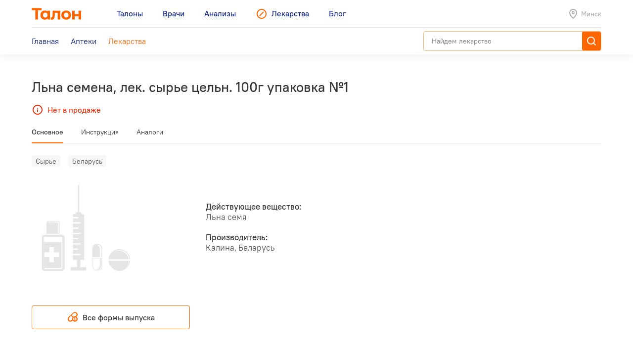

--- FILE ---
content_type: text/html; charset=utf-8
request_url: https://leki.talon.by/lekarstva/4753/lini-semina
body_size: 6997
content:
<!DOCTYPE html>
<html>
<head>
  <meta charset="utf-8" />
  <meta name="viewport" content="width=device-width, initial-scale=1, maximum-scale=1, user-scalable=0" />
  <link rel="shortcut icon" href="/favicon.ico" type="image/x-icon" />
  <meta name="yandex-verification" content="4488a27266b13c5e" />
<meta name="google-site-verification" content="wG9QKPdAzFVnDcglmtSQNBByvo0Mwqup8Bb_bjJn19I" />    <title>Лекарства от А до Я - Leki</title>
<meta name="description" content="Каталог лекарств, допущенных для реализации на территории Беларуси с инструкциями, аналогами и ценами." />
<meta name="keywords" content="лекарства, инструкция к лекарству, стоимость лекарств, лекарство" />
<meta property="og:type" content="website" />
<meta property="og:url" content="https://leki.talon.by/lekarstva/4753/lini-semina" />
<meta property="og:title" content="Лекарства от А до Я - Leki" />
<meta property="og:description" content="Каталог лекарств, допущенных для реализации на территории Беларуси с инструкциями, аналогами и ценами." />

  <link rel="stylesheet" type="text/css" href="/App/Web/Assets/css/app.css?4bcf7d9cc6c9f7dbb007c7aa438da6c1e25ad0191392613244f35de2f616c43b" />
<script nomodule type="text/javascript" src="/Kits/Assets/Webtools/js/webtools-legacy.js?cb2f551b0cc679698c3481eb7d6f394b2f64e306"></script>
<script type="text/javascript" src="/Kits/Assets/Webtools/js/webtools-es5.js?1f1e460a23a95dc75e3e902927d2a2c6cce7fb80"></script>
<script type="text/javascript" src="/App/Web/Assets/js/app.js?43838b902148ca2b0665e97bab1a7f51de30a313"></script>
    <script type="text/javascript">
    window.isApp = false;

          GeoPosition.defaultOptions.guideUrl = 'https://leki.talon.by/about#geo';
      </script>
</head>
<body class="page-medicament">

<header class="site-header">
  <div class="large-display">
    <div class="site-header-large-bar">
      <div class="page-content">
        <div class="site-header-row">
          <a class="site-header-row-left site-header-logo" href="https://talon.by">
            <img src="/App/Web/Assets/i/talon-logo.png" srcset="/App/Web/Assets/i/talon-logo-2x.png 2x" width="100" height="24" alt="Талон" />
          </a>
          <nav class="site-header-row-main site-header-nav site-header-nav-primary">
            <div class="site-header-nav-items">
              <!--
             --><a href="https://talon.by" class="site-header-nav-item">
                                    <span class="site-header-nav-item-text">Талоны</span>
                </a><!--
           --><!--
             --><a href="https://doc.talon.by" class="site-header-nav-item">
                                    <span class="site-header-nav-item-text">Врачи</span>
                </a><!--
           --><!--
             --><a href="https://test.talon.by" class="site-header-nav-item">
                                    <span class="site-header-nav-item-text">Анализы</span>
                </a><!--
           --><!--
             --><a href="/" class="site-header-nav-item site-header-nav-item-selected">
                                      <span class="site-header-nav-item-icon"><span class="site-icon site-icon-pr-leki"></span></span>
                                    <span class="site-header-nav-item-text">Лекарства</span>
                </a><!--
           --><!--
             --><a href="https://blog.talon.by" class="site-header-nav-item">
                                    <span class="site-header-nav-item-text">Блог</span>
                </a><!--
           -->            </div>
          </nav>
          <div class="site-header-row-right site-header-extra">
            <div class="location-placeholder">
              <div class="location-placeholder-body">Минск</div>
            </div>
          </div>
        </div>
        <div class="site-header-row">
          <div class="site-header-row-main site-header-nav site-header-nav-secondary">
            <div class="site-header-nav-items">
              <!--
             --><a href="/" class="site-header-nav-item">
                  <span class="site-header-nav-item-text">Главная</span>
                </a><!--
           --><!--
             --><a href="/apteki" class="site-header-nav-item">
                  <span class="site-header-nav-item-text">Аптеки</span>
                </a><!--
           --><!--
             --><a href="/lekarstva" class="site-header-nav-item site-header-nav-item-selected">
                  <span class="site-header-nav-item-text">Лекарства</span>
                </a><!--
           -->            </div>
          </div>
          <div class="site-header-row-right">
                          <div class="search-container">
                <div class="search-ui"
  data-search-ui="/lekarstva/search/suggest"
  data-search-ui-text-limit="2"
  data-search-ui-lookup-url="/lekarstva/lookup">

  <form method="get" action="/lekarstva/search">

    <div class="search-ui-body">

      <div class="search-bar">
        <div class="search-bar-back-action"></div>
        <div class="search-bar-control">
          <input type="text" name="q" required minlength="2" class="search-bar-control-input" placeholder="Найдем лекарство" autocomplete="off" />
          <span class="search-bar-control-reset-action"></span>
          <span class="search-bar-control-search-action"><span class="search-bar-control-action-text">Найти</span></span>
        </div>
      </div>

      <div class="search-message"></div>

      <div class="search-suggestions">
        <div class="search-suggestions-items"></div>
      </div>

    </div>

  </form>

</div>              </div>
                      </div>
        </div>
      </div>
    </div>
  </div>

  <div class="small-display">
    <div class="site-header-bar">
      <div class="site-header-row">
        <div class="site-header-row-left">
          <div class="site-header-menu-btn" data-menu="site-header-menu-open"></div>
        </div>
        <div class="site-header-row-main" data-menu-action="close">
          <a class="site-header-row-left site-header-logo" href="https://talon.by">
            <img src="/App/Web/Assets/i/talon-logo.png" srcset="/App/Web/Assets/i/talon-logo-2x.png 2x" width="100" height="24" alt="Талон" />
          </a>
        </div>
        <div class="site-header-row-right" data-menu-action="close">
          <div class="site-header-actions">
            <div class="site-header-action site-header-search-btn">
                                            <div class="search-container">
                  <div class="search-ui"
  data-search-ui="/lekarstva/search/suggest"
  data-search-ui-text-limit="2"
  data-search-ui-lookup-url="/lekarstva/lookup">

  <form method="get" action="/lekarstva/search">

    <div class="search-ui-body">

      <div class="search-bar">
        <div class="search-bar-back-action"></div>
        <div class="search-bar-control">
          <input type="text" name="q" required minlength="2" class="search-bar-control-input" placeholder="Найдем лекарство" autocomplete="off" />
          <span class="search-bar-control-reset-action"></span>
          <span class="search-bar-control-search-action"><span class="search-bar-control-action-text">Найти</span></span>
        </div>
      </div>

      <div class="search-message"></div>

      <div class="search-suggestions">
        <div class="search-suggestions-items"></div>
      </div>

    </div>

  </form>

</div>                </div>
                          </div>
            <div class="site-header-action site-header-location-btn">
              <div class="site-icon site-icon-24 site-icon-pin"></div>
            </div>
          </div>
        </div>
      </div>
    </div>
    <div class="site-header-menu">
      <nav class="site-header-nav">
        <div class="site-header-nav-items">
          <!--
         --><div class="site-header-nav-item">
              <a href="https://talon.by" class="site-header-nav-item-body">
                                <span class="site-header-nav-item-text">Талоны</span>
              </a>
                          </div><!--
       --><!--
         --><div class="site-header-nav-item">
              <a href="https://doc.talon.by" class="site-header-nav-item-body">
                                <span class="site-header-nav-item-text">Врачи</span>
              </a>
                          </div><!--
       --><!--
         --><div class="site-header-nav-item">
              <a href="https://test.talon.by" class="site-header-nav-item-body">
                                <span class="site-header-nav-item-text">Анализы</span>
              </a>
                          </div><!--
       --><!--
         --><div class="site-header-nav-item site-header-nav-item-selected">
              <a href="/" class="site-header-nav-item-body">
                                  <span class="site-header-nav-item-icon"><span class="site-icon site-icon-pr-leki"></span></span>
                                <span class="site-header-nav-item-text">Лекарства</span>
              </a>
                              <div class="site-header-nav-item-subitems">
                  <!--
                 --><a href="/" class="site-header-nav-subitem">
                      <span class="site-header-nav-subitem-text">Главная</span>
                    </a><!--
               --><!--
                 --><a href="/apteki" class="site-header-nav-subitem">
                      <span class="site-header-nav-subitem-text">Аптеки</span>
                    </a><!--
               --><!--
                 --><a href="/lekarstva" class="site-header-nav-subitem site-header-nav-subitem-selected">
                      <span class="site-header-nav-subitem-text">Лекарства</span>
                    </a><!--
               -->                </div>
                          </div><!--
       --><!--
         --><div class="site-header-nav-item">
              <a href="https://blog.talon.by" class="site-header-nav-item-body">
                                <span class="site-header-nav-item-text">Блог</span>
              </a>
                          </div><!--
       -->        </div>
      </nav>
    </div>
  </div>
</header>

<div class="page">
	<div class="page-content">
		<div class="page-header">
  <h1 class="page-title">Льна семена, лек. сырье цельн. 100г упаковка №1</h1>
      <div class="page-intro">
      <div class="out-of-stock"><span class="out-of-stock-body">Нет в продаже</span></div>
    </div>
  </div>


<div data-sticky class="page-sticky-header">
  <div class="page-tabs" data-scroll-tabs>
    <div class="tabs">
                        <a href="#main" class="tab">Основное</a>
                                <a href="#document" class="tab">Инструкция</a>
                                <a href="#similar" class="tab">Аналоги</a>
                  </div>
  </div>
  <div class="page-summary">
    <div class="page-medicament-summary">

      <div class="page-medicament-summary-layout">
        <div class="page-medicament-summary-image">
          <div class="page-medicament-summary-image-body">
                          <img src="/App/Web/Assets/i/product-image-placeholder.png" alt="" />
                      </div>
        </div>
        <div class="page-medicament-summary-details">
          <div class="page-medicament-summary-title">Льна семена, лек. сырье цельн. 100г упаковка №1</div>
          <div class="page-medicament-summary-subtitle">Калина, Беларусь</div>
        </div>
        <div class="page-medicament-summary-pharmacies">

          
        </div>
      </div>

    </div>
  </div>
</div>

<div class="page-sticked-sections">
            <section id="main" class="page-section page-tab-sheet">
        <div class="page-tab-sheet-body">
          <section class="page-section">
      <div class="medicament-tags">
      <!--
      --><span class="medicament-tag">Сырье</span><!--
   --><!--
      --><span class="medicament-tag">Беларусь</span><!--
   -->    </div>
    <div class="medicament-layout medicament-layout-valign-middle">
    <div class="medicament-layout-body">
      <div class="medicament-row">
        <div class="medicament-row-item">
          <div class="medicament-image">
                          <img src="/App/Web/Assets/i/product-image-placeholder.png" alt="" />
                      </div>
        </div>
        <div class="medicament-row-item">

          <div class="medicament-props">
            <div class="medicament-prop">
              <div class="medicament-prop-title">
                Действующее вещество:
              </div>
              <div class="medicament-prop-value">
                Льна семя              </div>
            </div>
            <div class="medicament-prop">
              <div class="medicament-prop-title">
                Производитель:
              </div>
              <div class="medicament-prop-value">
                Калина, Беларусь              </div>
            </div>
          </div>

        </div>
      </div>
    </div>
    <div class="medicament-layout-sidebar">

      
    </div>
  </div>
  
  
</section>

  <section class="page-section medicament-all-forms-action">
    <a href="/lekarstva/forms/4753" class="button button-center button-outline-orange-black">
      <span class="button-body">
        <span class="button-icon">
          <span class="site-icon site-icon-24 site-icon-pharmacy"></span>
        </span>
        <span class="button-text">
          Все формы выпуска        </span>
      </span>
    </a>
  </section>

        </div>
      </section>
                <section id="document" class="page-section page-tab-sheet">
        <div class="page-tab-sheet-body">
          <section class="page-section">
  <div class="medicament-page-section-header">
    <h2 class="medicament-page-section-title">Инструкция по применению</h2>
    <div class="medicament-page-section-summary">
      <div class="medicament-page-section-summary-title">Льна семена, лек. сырье цельн. 100г упаковка №1</div>
      <div class="medicament-page-section-summary-subtitle">Калина, Беларусь</div>
    </div>
  </div>

  <div class="medicament-layout medicament-layout-reverse medicament-layout-valign-top">
    <div class="medicament-layout-sidebar">

      <div class="medicament-toc">
        <div class="medicament-toc-items">
          <!--
         --><div class="medicament-toc-item">
              <a href="#ph_influence" class="medicament-toc-item-text">Фармакологическое действие</a>
            </div><!--
       --><!--
         --><div class="medicament-toc-item">
              <a href="#indication" class="medicament-toc-item-text">Показания к применению</a>
            </div><!--
       --><!--
         --><div class="medicament-toc-item">
              <a href="#dosage" class="medicament-toc-item-text">Режим дозирования</a>
            </div><!--
       --><!--
         --><div class="medicament-toc-item">
              <a href="#side_effects" class="medicament-toc-item-text">Побочные действия</a>
            </div><!--
       --><!--
         --><div class="medicament-toc-item">
              <a href="#contra_indication" class="medicament-toc-item-text">Противопоказания</a>
            </div><!--
       --><!--
         --><div class="medicament-toc-item">
              <a href="#special_instruction" class="medicament-toc-item-text">Особые указания</a>
            </div><!--
       --><!--
         --><div class="medicament-toc-item">
              <a href="#interaction" class="medicament-toc-item-text">Лекарственное взаимодействие</a>
            </div><!--
       -->        </div>
      </div>

    </div>
    <div class="medicament-layout-body">

      <div class="medicament-doc-sections">
                  <div id="ph_influence" class="medicament-doc-section" data-toggle data-toggle-trigger=".medicament-doc-section-header" data-toggle-collapsed-class="medicament-doc-section-collapsed">
            <div class="medicament-doc-section-header">
              <h3 class="medicament-doc-section-title">
                Фармакологическое действие              </h3>
            </div>
                          <div class="medicament-doc-content">
                <P>Средство растительного происхождения. Оказывает обволакивающее действие, которое обеспечивается содержанием большого количества слизи (5-12%) и гликозида линамарина. Содержит также жирные кислоты (30-45%), в т.ч. линолевую, линоленовую, олеиновую; протеины, лигнаны, производные фенилпропана. Оказывает противовоспалительное действие, способствует ускорению процессов регенерации. </P>
<P>Оказывает слабительное действие.</P>              </div>
                      </div>
                  <div id="indication" class="medicament-doc-section" data-toggle data-toggle-trigger=".medicament-doc-section-header" data-toggle-collapsed-class="medicament-doc-section-collapsed">
            <div class="medicament-doc-section-header">
              <h3 class="medicament-doc-section-title">
                Показания к применению              </h3>
            </div>
                          <div class="medicament-doc-content">
                <P>Для приема внутрь: запоры; функциональные нарушения со стороны кишечника вследствие злоупотребления слабительными средствами; синдром раздраженной толстой кишки; как средство, уменьшающее раздражение слизистой оболочки при гастрите и энтерите.</P>
<P>Для наружного применения: воспалительные заболевания кожи.</P>              </div>
                      </div>
                  <div id="dosage" class="medicament-doc-section" data-toggle data-toggle-trigger=".medicament-doc-section-header" data-toggle-collapsed-class="medicament-doc-section-collapsed">
            <div class="medicament-doc-section-header">
              <h3 class="medicament-doc-section-title">
                Режим дозирования              </h3>
            </div>
                          <div class="medicament-doc-content">
                Принимают внутрь в виде приготовленной слизи (1.5 чайной ложки льняного семени на 200 мл воды) по 1/4 стакана 3 раза/сут за 30 мин до еды; курс лечения 2-3 недели. Наружно применяют слизь в виде компрессов и припарок, а также сухие, нагретые семена в мешочках.              </div>
                      </div>
                  <div id="side_effects" class="medicament-doc-section" data-toggle data-toggle-trigger=".medicament-doc-section-header" data-toggle-collapsed-class="medicament-doc-section-collapsed">
            <div class="medicament-doc-section-header">
              <h3 class="medicament-doc-section-title">
                Побочные действия              </h3>
            </div>
                          <div class="medicament-doc-content">
                При применении по показаниям в рекомендуемых дозах не выявлено.              </div>
                      </div>
                  <div id="contra_indication" class="medicament-doc-section" data-toggle data-toggle-trigger=".medicament-doc-section-header" data-toggle-collapsed-class="medicament-doc-section-collapsed">
            <div class="medicament-doc-section-header">
              <h3 class="medicament-doc-section-title">
                Противопоказания              </h3>
            </div>
                          <div class="medicament-doc-content">
                Илеус, стриктура пищевода и гастроэзофагеальной области, острые воспалительные заболевания кишечника, пищевода, области входа в желудок.              </div>
                      </div>
                  <div id="special_instruction" class="medicament-doc-section" data-toggle data-toggle-trigger=".medicament-doc-section-header" data-toggle-collapsed-class="medicament-doc-section-collapsed">
            <div class="medicament-doc-section-header">
              <h3 class="medicament-doc-section-title">
                Особые указания              </h3>
            </div>
                          <div class="medicament-doc-content">
                <P>Применение семени льна в качестве слабительного средства без достаточного потребления жидкости может привести к илеусу.</P>
<P>Прием с пищей улучшает абсорбцию масла семени льна.</P>              </div>
                      </div>
                  <div id="interaction" class="medicament-doc-section" data-toggle data-toggle-trigger=".medicament-doc-section-header" data-toggle-collapsed-class="medicament-doc-section-collapsed">
            <div class="medicament-doc-section-header">
              <h3 class="medicament-doc-section-title">
                Лекарственное взаимодействие              </h3>
            </div>
                          <div class="medicament-doc-content">
                При одновременном применении с другими препаратами нарушает их всасывание.              </div>
                      </div>
              </div>

    </div>
  </div>

  <div class="medicament-doc-source">
    <div class="medicament-doc-source-image">
      <img src="/App/Web/Assets/i/vidal-logo.png" srcset="/App/Web/Assets/i/vidal-logo-2x.png 2x" alt="" />
    </div>
    <div class="medicament-doc-source-text">
      Источник: <a href="https://vidal.by" target="_blank">VIDAL</a>    </div>
  </div>

</section>
        </div>
      </section>
                <section id="similar" class="page-section page-tab-sheet">
        <div class="page-tab-sheet-body">
          <section class="page-section">
  <div class="medicament-page-section-header">
    <h2 class="medicament-page-section-title">Аналоги по действующему веществу</h2>
  </div>

  <div class="medicament-layout medicament-layout-valign-top">
    <div class="medicament-layout-body">
      <div class="results">
  <div class="items">
          <div class="item">
        <div class="medicament-summary">
                      <div class="medicament-tags">
              <!--
             --><span class="medicament-tag">Сырье</span><!--
           --><!--
             --><span class="medicament-tag">Беларусь</span><!--
           -->            </div>
                    <h3 class="medicament-summary-title">
            <a href="/lekarstva/4755/lini-semina">Льна семена, лек. сырье цельн. 100г упаковка №1</a>
          </h3>
                      <div class="medicament-summary-substances">
              Льна семя            </div>
                                <div class="medicament-summary-manufacturer">
              ПАДИС&#039; С            </div>
                                <div class="medicament-summary-footer">
              <div class="medicament-summary-pharmacies-count">
                <div class="medicament-pharmacy-state medicament-pharmacy-state-many">много аптек</div>
              </div>
              <div class="medicament-summary-footer-section">
                <div class="medicament-summary-price">
                  3.87—4.58 р.                </div>
                <div class="medicament-summary-pharmacy-action">
                  <a href="/apteki?product=4755&amp;view=list">Аптеки</a>
                </div>
              </div>
            </div>
                  </div>
      </div>
          <div class="item">
        <div class="medicament-summary">
                      <div class="medicament-tags">
              <!--
             --><span class="medicament-tag">Сырье</span><!--
           --><!--
             --><span class="medicament-tag">Беларусь</span><!--
           -->            </div>
                    <h3 class="medicament-summary-title">
            <a href="/lekarstva/4754/lini-semina">Льна семена, лек. сырье цельн. 200г упаковка №1</a>
          </h3>
                      <div class="medicament-summary-substances">
              Льна семя            </div>
                                <div class="medicament-summary-manufacturer">
              Калина            </div>
                                <div class="medicament-summary-footer">
              <div class="medicament-summary-pharmacies-count">
                <div class="medicament-pharmacy-state medicament-pharmacy-state-many">много аптек</div>
              </div>
              <div class="medicament-summary-footer-section">
                <div class="medicament-summary-price">
                  4.25—5.17 р.                </div>
                <div class="medicament-summary-pharmacy-action">
                  <a href="/apteki?product=4754&amp;view=list">Аптеки</a>
                </div>
              </div>
            </div>
                  </div>
      </div>
          <div class="item">
        <div class="medicament-summary">
                      <div class="medicament-tags">
              <!--
             --><span class="medicament-tag">Сырье</span><!--
           --><!--
             --><span class="medicament-tag">Беларусь</span><!--
           -->            </div>
                    <h3 class="medicament-summary-title">
            <a href="/lekarstva/4750/lini-semina">Льна семена, лек. сырье цельн. 200г упаковка №1</a>
          </h3>
                      <div class="medicament-summary-substances">
              Льна семя            </div>
                                <div class="medicament-summary-manufacturer">
              БелАсептика            </div>
                                <div class="medicament-summary-footer">
              <div class="medicament-summary-pharmacies-count">
                <div class="medicament-pharmacy-state medicament-pharmacy-state-many">много аптек</div>
              </div>
              <div class="medicament-summary-footer-section">
                <div class="medicament-summary-price">
                  4.51—5.26 р.                </div>
                <div class="medicament-summary-pharmacy-action">
                  <a href="/apteki?product=4750&amp;view=list">Аптеки</a>
                </div>
              </div>
            </div>
                  </div>
      </div>
          <div class="item">
        <div class="medicament-summary">
                      <div class="medicament-tags">
              <!--
             --><span class="medicament-tag">Сырье</span><!--
           --><!--
             --><span class="medicament-tag">Беларусь</span><!--
           -->            </div>
                    <h3 class="medicament-summary-title">
            <a href="/lekarstva/4751/lini-semina">Льна семена, лек. сырье цельн. 100г упаковка №1</a>
          </h3>
                      <div class="medicament-summary-substances">
              Льна семя            </div>
                                <div class="medicament-summary-manufacturer">
              НПК Биотест            </div>
                                <div class="medicament-summary-footer">
              <div class="medicament-summary-pharmacies-count">
                <div class="medicament-pharmacy-state medicament-pharmacy-state-many">много аптек</div>
              </div>
              <div class="medicament-summary-footer-section">
                <div class="medicament-summary-price">
                  4.74—5.13 р.                </div>
                <div class="medicament-summary-pharmacy-action">
                  <a href="/apteki?product=4751&amp;view=list">Аптеки</a>
                </div>
              </div>
            </div>
                  </div>
      </div>
          <div class="item">
        <div class="medicament-summary">
                      <div class="medicament-tags">
              <!--
             --><span class="medicament-tag">Сырье</span><!--
           --><!--
             --><span class="medicament-tag">Беларусь</span><!--
           -->            </div>
                    <h3 class="medicament-summary-title">
            <a href="/lekarstva/4756/lini-semina">Льна семена, лек. сырье цельн. 200г упаковка №1</a>
          </h3>
                      <div class="medicament-summary-substances">
              Льна семя            </div>
                                <div class="medicament-summary-manufacturer">
              ПАДИС&#039; С            </div>
                                <div class="medicament-summary-footer">
              <div class="medicament-summary-pharmacies-count">
                <div class="medicament-pharmacy-state medicament-pharmacy-state-many">много аптек</div>
              </div>
              <div class="medicament-summary-footer-section">
                <div class="medicament-summary-price">
                  5.44—5.85 р.                </div>
                <div class="medicament-summary-pharmacy-action">
                  <a href="/apteki?product=4756&amp;view=list">Аптеки</a>
                </div>
              </div>
            </div>
                  </div>
      </div>
          <div class="item">
        <div class="medicament-summary">
                      <div class="medicament-tags">
              <!--
             --><span class="medicament-tag">Сырье</span><!--
           --><!--
             --><span class="medicament-tag">Беларусь</span><!--
           -->            </div>
                    <h3 class="medicament-summary-title">
            <a href="/lekarstva/4752/lini-semina">Льна семена, лек. сырье цельн. 200г упаковка №1</a>
          </h3>
                      <div class="medicament-summary-substances">
              Льна семя            </div>
                                <div class="medicament-summary-manufacturer">
              НПК Биотест            </div>
                                <div class="medicament-summary-footer">
              <div class="medicament-summary-pharmacies-count">
                <div class="medicament-pharmacy-state medicament-pharmacy-state-many">много аптек</div>
              </div>
              <div class="medicament-summary-footer-section">
                <div class="medicament-summary-price">
                  6.18—7.03 р.                </div>
                <div class="medicament-summary-pharmacy-action">
                  <a href="/apteki?product=4752&amp;view=list">Аптеки</a>
                </div>
              </div>
            </div>
                  </div>
      </div>
      </div>
</div>
    </div>
    <div class="medicament-layout-sidebar"></div>
  </div>
</section>
        </div>
      </section>
      </div>

	</div>
</div>

<footer class="main">
  <div class="footer-box">
  <div class="footer-container">
    <div class="footer-body">
              <div class="footer-section">
          <div class="footer-message">
            <p>Пожалуйста, уточняйте время работы аптеки и точное наличие необходимого лекарства звонком перед посещением аптеки. <a href="https://leki.talon.by/about">Почему наши данные могут быть не точны.</a></p>
<p></p>          </div>
        </div>
            <div class="footer-section">
        <div class="footer-menu">
          <!--
         --><div class="footer-menu-group">
              <div class="footer-menu-group-title">Поиск лекарств</div>
              <div class="footer-menu-group-body">
                <div class="footer-menu-nav-items">
                                      <div class="footer-menu-nav-item-section">
                      <!--
                     --><!--
                       --><div class="footer-menu-nav-item">
                           <a href="/" class="footer-menu-nav-item-body">
                             Главная                           </a>
                         </div><!--
                     --><!--
                   --><!--
                     --><!--
                       --><div class="footer-menu-nav-item">
                           <a href="/apteki" class="footer-menu-nav-item-body">
                             Аптеки                           </a>
                         </div><!--
                     --><!--
                   --><!--
                     --><!--
                       --><div class="footer-menu-nav-item footer-menu-nav-item-selected">
                           <a href="/lekarstva" class="footer-menu-nav-item-body">
                             Лекарства                           </a>
                         </div><!--
                     --><!--
                   -->                    </div>
                                      <div class="footer-menu-nav-item-section">
                      <!--
                     --><!--
                       --><div class="footer-menu-nav-item">
                           <a href="/about" class="footer-menu-nav-item-body">
                             О сервисе                           </a>
                         </div><!--
                     --><!--
                   --><!--
                     --><!--
                       --><div class="footer-menu-nav-item">
                           <a href="javascript:void(0);" data-dialog="load" data-dialog-url="/feedback" class="footer-menu-nav-item-body">
                             Обратная связь                           </a>
                         </div><!--
                     --><!--
                   --><!--
                     --><!--
                       --><div class="footer-menu-nav-item">
                           <a href="javascript:void(0);" data-dialog="load" data-dialog-url="/b2b" class="footer-menu-nav-item-body">
                             Оставить заявку                           </a>
                         </div><!--
                     --><!--
                   -->                    </div>
                                  </div>
              </div>
            </div><!--
       --><!--
         --><div class="footer-menu-group">
              <div class="footer-menu-group-title">Talon.by</div>
              <div class="footer-menu-group-body">
                <div class="footer-menu-nav-items">
                                      <div class="footer-menu-nav-item-section">
                      <!--
                     --><!--
                       --><div class="footer-menu-nav-item">
                           <a href="https://talon.by" class="footer-menu-nav-item-body">
                             Заказать талон                           </a>
                         </div><!--
                     --><!--
                   --><!--
                     --><!--
                       --><div class="footer-menu-nav-item">
                           <a href="https://talon.by/services" class="footer-menu-nav-item-body">
                             Платные услуги                           </a>
                         </div><!--
                     --><!--
                   --><!--
                     --><!--
                       --><div class="footer-menu-nav-item">
                           <a href="https://talon.by/policlinics" class="footer-menu-nav-item-body">
                             Каталог медцентров                           </a>
                         </div><!--
                     --><!--
                   -->                    </div>
                                      <div class="footer-menu-nav-item-section">
                      <!--
                     --><!--
                       --><div class="footer-menu-nav-item">
                           <a href="https://doc.talon.by" class="footer-menu-nav-item-body">
                             Врачи                           </a>
                         </div><!--
                     --><!--
                   --><!--
                     --><!--
                       --><div class="footer-menu-nav-item">
                           <a href="https://test.talon.by" class="footer-menu-nav-item-body">
                             Анализы                           </a>
                         </div><!--
                     --><!--
                   --><!--
                     --><!--
                       --><div class="footer-menu-nav-item">
                           <a href="https://blog.talon.by" class="footer-menu-nav-item-body">
                             Блог                           </a>
                         </div><!--
                     --><!--
                   -->                    </div>
                                  </div>
              </div>
            </div><!--
       --><!--
       --><div class="footer-menu-group">
            <div class="footer-menu-group-body">
              <div class="footer-menu-group-links">
                <!--
              --><div class="footer-menu-group-link">
                   <a href="/terms-of-use" class="footer-menu-group-link-body">
                     Пользовательское соглашение                   </a>
                 </div><!--
            --><!--
              --><div class="footer-menu-group-link">
                   <a href="/personal-data" class="footer-menu-group-link-body">
                     Политика обработки персональных данных                   </a>
                 </div><!--
            -->              </div>
              <div class="footer-mobile-apps">
                <div class="footer-mobile-apps-title">Устанавливайте приложение Talon.by</div>
                <div class="footer-mobile-apps-buttons">
                                      <div class="footer-mobile-apps-button"><!--
                   --><a href="https://play.google.com/store/apps/details?id=by.talon.app.twa" class="image-link">
                        <img src="/App/Web/Assets/i/app-buttons/google-play.png" srcset="/App/Web/Assets/i/app-buttons/google-play-2x.png 2x" alt="Google Play" class="image-link-normal" />
                        <img src="/App/Web/Assets/i/app-buttons/google-play-hover.png" srcset="/App/Web/Assets/i/app-buttons/google-play-hover-2x.png 2x" alt="Google Play" class="image-link-hover" />
                      </a><!--
                 --></div>
                                      <div class="footer-mobile-apps-button"><!--
                   --><a href="https://apps.apple.com/by/app/talon-by/id6445949725" class="image-link">
                        <img src="/App/Web/Assets/i/app-buttons/appstore.png" srcset="/App/Web/Assets/i/app-buttons/appstore-2x.png 2x" alt="App Store" class="image-link-normal" />
                        <img src="/App/Web/Assets/i/app-buttons/appstore-hover.png" srcset="/App/Web/Assets/i/app-buttons/appstore-hover-2x.png 2x" alt="App Store" class="image-link-hover" />
                      </a><!--
                 --></div>
                                      <div class="footer-mobile-apps-button"><!--
                   --><a href="https://appgallery.huawei.com/app/C104820631" class="image-link">
                        <img src="/App/Web/Assets/i/app-buttons/huawei-appgallery.png" srcset="/App/Web/Assets/i/app-buttons/huawei-appgallery-2x.png 2x" alt="Huawei AppGallery" class="image-link-normal" />
                        <img src="/App/Web/Assets/i/app-buttons/huawei-appgallery-hover.png" srcset="/App/Web/Assets/i/app-buttons/huawei-appgallery-hover-2x.png 2x" alt="Huawei AppGallery" class="image-link-hover" />
                      </a><!--
                 --></div>
                                  </div>
              </div>
            </div>
          </div>
        </div>
      </div>
      <div class="footer-section footer-section-separated">
        <div class="footer-section-layout">
          <div class="footer-section-left">
            <a href="https://mapsoft.by" class="image-link">
              <img src="/App/Web/Assets/i/mapsoft-logo/mapsoft-logo.png" srcset="/App/Web/Assets/i/mapsoft-logo/mapsoft-logo-2x.png 2x" width="107" height="32" alt="" class="image-link-normal" />
              <img src="/App/Web/Assets/i/mapsoft-logo/mapsoft-logo-hover.png" srcset="/App/Web/Assets/i/mapsoft-logo/mapsoft-logo-hover-2x.png 2x" width="107" height="32" alt="" class="image-link-hover" />
            </a>
          </div>
          <div class="footer-section-right">

            <div class="social-buttons social-link-buttons">
              <!--
             --><a href="https://ok.ru/group/56758127296515/" title="Одноклассники" class="social-button social-button-ok" target="_blank">
                  <span class="social-button-body">
                    <span class="site-icon site-icon-social-ok"></span>
                  </span>
                </a><!--
           --><!--
             --><a href="https://www.facebook.com/talon.by/" title="Facebook" class="social-button social-button-facebook" target="_blank">
                  <span class="social-button-body">
                    <span class="site-icon site-icon-social-facebook"></span>
                  </span>
                </a><!--
           --><!--
             --><a href="https://vk.com/talon_by" title="VK" class="social-button social-button-vk" target="_blank">
                  <span class="social-button-body">
                    <span class="site-icon site-icon-social-vk"></span>
                  </span>
                </a><!--
           --><!--
             --><a href="https://twitter.com/talonby" title="Twitter" class="social-button social-button-twitter" target="_blank">
                  <span class="social-button-body">
                    <span class="site-icon site-icon-social-twitter"></span>
                  </span>
                </a><!--
           --><!--
             --><a href="https://invite.viber.com/?g2=AQAOJTVUYsMBGUtPFI9JRcEKZaAzVBshYdy%2BhPthptW%2FdwxVN5IhD8iRfq%2FVx5aN" title="Viber" class="social-button social-button-viber" target="_blank">
                  <span class="social-button-body">
                    <span class="site-icon site-icon-social-viber"></span>
                  </span>
                </a><!--
           --><!--
             --><a href="https://t.me/talonby" title="Telegram" class="social-button social-button-telegram" target="_blank">
                  <span class="social-button-body">
                    <span class="site-icon site-icon-social-telegram"></span>
                  </span>
                </a><!--
           --><!--
             --><a href="https://www.instagram.com/talon.by/" title="Instagram" class="social-button social-button-instagram" target="_blank">
                  <span class="social-button-body">
                    <span class="site-icon site-icon-social-instagram"></span>
                  </span>
                </a><!--
           --><!--
             --><a href="https://zen.yandex.ru/talonby" title="Zen" class="social-button social-button-zen" target="_blank">
                  <span class="social-button-body">
                    <span class="site-icon site-icon-social-zen"></span>
                  </span>
                </a><!--
           -->            </div>

          </div>
        </div>
      </div>
    </div>
  </div>
</div>
</footer>
    <!-- Yandex.Metrika counter -->
<script type="text/javascript" >
   (function(m,e,t,r,i,k,a){m[i]=m[i]||function(){(m[i].a=m[i].a||[]).push(arguments)};
   m[i].l=1*new Date();k=e.createElement(t),a=e.getElementsByTagName(t)[0],k.async=1,k.src=r,a.parentNode.insertBefore(k,a)})
   (window, document, "script", "https://mc.yandex.ru/metrika/tag.js", "ym");

   ym(89843437, "init", {
        clickmap:true,
        trackLinks:true,
        accurateTrackBounce:true,
        webvisor:true
   });
</script>
<noscript><div><img src="https://mc.yandex.ru/watch/89843437" style="position:absolute; left:-9999px;" alt="" /></div></noscript>
<!-- /Yandex.Metrika counter -->

<!-- Google tag (gtag.js) -->
<script async src="https://www.googletagmanager.com/gtag/js?id=G-FZ78TDV9NM"></script>
<script>
  window.dataLayer = window.dataLayer || [];
  function gtag(){dataLayer.push(arguments);}
  gtag('js', new Date());

  gtag('config', 'G-FZ78TDV9NM');
</script></body>
</html>